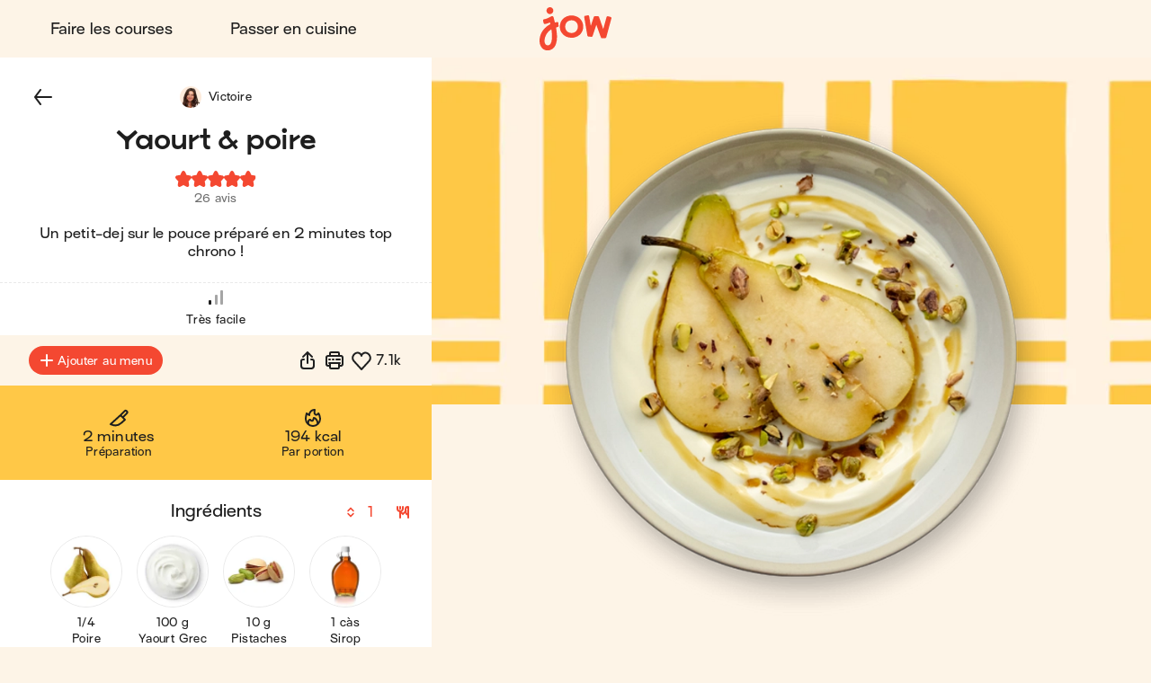

--- FILE ---
content_type: application/javascript
request_url: https://jow.fr/_next/static/chunks/643-440284a898a1c418.js
body_size: 3672
content:
"use strict";(self.webpackChunk_N_E=self.webpackChunk_N_E||[]).push([[643],{20025:(e,i,t)=>{t.d(i,{A:()=>h});var r=t(37876),o=t(14232),n=t(49433),a=t(87669),d=t(77232),l=t(54587),c=t.n(l);let s=(0,d.Ay)(c()).withConfig({componentId:"jow_prod__sc-746ea05c-0"})(["object-fit:contain;object-position:center center;",""],(0,a.uz)`
    &[loading='lazy'] {
      clip-path: inset(0.6px);
    }
  `),h=({alt:e="",className:i,fill:t=!0,onError:d,onLoad:l,onLoadingComplete:c,placeholderColor:h=a.lm.white,priority:m,shape:g,sizes:p,src:u,style:f={},title:b})=>{let w=(0,o.useMemo)(()=>((e,i="circular")=>{let t=((e="none")=>`<svg preserveAspectRatio="xMidYMid meet" width="100%" height="100%" viewBox="0 0 300 300" fill="none" xmlns="http://www.w3.org/2000/svg"><circle cx="150" cy="150" r="60" fill="${e}"/></svg>`)(e);return"rectangular"===i&&(t=((e="none")=>`<svg preserveAspectRatio="xMidYMid meet" width="100%" height="100%" viewBox="0 0 300 300" fill="none" xmlns="http://www.w3.org/2000/svg"><rect x="0" y="0" width="300" height="300" fill="${e}"/></svg>`)(e)),`data:image/svg+xml;base64,${(0,n.nk4)(t)}`})(h,g),[h,g]);return(0,r.jsx)(s,{alt:e,blurDataURL:w,className:i,fill:t,onError:d,onLoad:l,onLoadingComplete:c,placeholder:"blur",priority:m,quality:100,sizes:p,src:u,style:{...f,objectFit:f.objectFit||"contain",objectPosition:f.objectFit||"center center"},title:b})}},42278:(e,i,t)=>{t.d(i,{A:()=>s});var r=t(37876);t(14232);var o=t(37889),n=t(77232),a=t(57472),d=t(87669);let l=(0,n.i7)(["0%{left:-100%;}50%{left:100%;}100%{left:100%;}"]),c=n.Ay.div.withConfig({componentId:"jow_prod__sc-d8fdd0e-0"})(["position:absolute;overflow:hidden;inset:0;height:100%;width:100%;cursor:wait;mask-image:",";&::before{content:'';display:block;position:absolute;left:-100%;top:0;height:100%;width:100%;background:",";animation:"," 1.6s linear 0.8s infinite;z-index:1;}"],({$theme:e})=>(({theme:e}={})=>{let i=d.zG[e]||d.zG.light;return`
    radial-gradient(
      ${(0,a.No)(1,i.foreground.tertiary)},
      ${(0,a.No)(0,i.foreground.tertiary)}
    );
  `})({$theme:e}),({$theme:e})=>(({theme:e}={})=>{let i=d.zG[e]||d.zG.light;return`
    linear-gradient(
      to right,
      ${(0,a.No)(1,i.foreground.tertiary)} 0%,
      ${(0,a.No)(.8,i.foreground.tertiary)} 20%,
      ${(0,a.No)(.5,i.foreground.tertiary)} 60%,
      ${(0,a.No)(1,i.foreground.tertiary)} 100%
    );
  `})({$theme:e}),l),s=({className:e,tagName:i})=>{let{theme:t}=(0,o.D)();return(0,r.jsx)(c,{className:e,as:i,$theme:t})}},60643:(e,i,t)=>{t.d(i,{A:()=>j});var r=t(37876),o=t(14232),n=t(77232),a=t(50327),d=t(49433),l=t(69105),c=t(48091),s=t(57472),h=t(5027),m=t.n(h),g=t(20025),p=t(76045),u=t(87669),f=t(17195),b=t(51499),w=t(20916),x=t(42278);let y={top:m()("direction",{vertical:"6rem",horizontal:"0"}),topMedium:m()("direction",{vertical:"8rem",horizontal:"0"}),imageBorderRadius:m()("direction",{vertical:"1.6rem 1.6rem 0 0",horizontal:"1.6rem 0 0 1.6rem"}),imageWidth:m()("direction",{vertical:"100%",horizontal:"9.8rem"}),imageContainerPaddingTop:m()("direction",{vertical:"100%",horizontal:"unset"}),imagePaddingTop:m()("direction",{vertical:"75%",horizontal:"unset"}),imageHeight:m()("direction",{vertical:"auto",horizontal:"9.8rem"}),content:m()("direction",{vertical:"display: flex; flex-flow: column nowrap; align-items: center; justify-content: center; height: 100%;",horizontal:"display: flex; flex-flow: row nowrap; align-items: center;"}),thumbnailPreserveSpace:m()("direction",{vertical:"position: absolute; bottom: 2.4rem; left: 0; right: 0; width: 100%; height: auto;",horizontal:"position: relative;"}),text:m()("direction",{vertical:"display: flex; flex-flow: column nowrap; align-items: center; justify-content: flex-start; flex: 1;",horizontal:""}),textAlign:m()("direction",{vertical:"center",horizontal:"left"}),cardMinHeight:m()("direction",{vertical:"16rem",horizontal:"unset"}),cardMinHeightMedium:m()("direction",{vertical:"20rem",horizontal:"unset"}),cardPadding:m()("direction",{vertical:"0",horizontal:"0 1.2rem 0 0"}),cardPaddingMedium:m()("direction",{vertical:"0",horizontal:"0 2.4rem 0 0"}),textMargin:m()("direction",{vertical:"-1.6rem 0 0 0",horizontal:"0"}),textMarginMedium:m()("direction",{vertical:"-1.6rem 0 0 0",horizontal:"0"}),textPadding:m()("direction",{vertical:"0.8rem 0.8rem 1.2rem",horizontal:"1.2rem"}),textPaddingMedium:m()("direction",{vertical:"0.8rem 0.8rem 1.2rem",horizontal:"2.4rem 2.4rem 2.4rem 1.2rem"}),authorMargin:m()("direction",{vertical:"0 auto 0.8rem",horizontal:"0 auto 0.8rem 0"})},v={border:m()("variant",{main:"0",profile:`0.1rem solid ${u.CV.COLORS.foreground.tertiary}`,drawer:`0.1rem solid ${u.CV.COLORS.foreground.tertiary}`,embed:`0.1rem solid ${u.CV.COLORS.foreground.tertiary}`}),thumbnailPreserveSpace:m()("variant",{main:"0",profile:"left: -0.1rem; right: -0.1rem; margin: 0; width: auto;",drawer:"left: -0.1rem; right: -0.1rem; margin: 0; width: auto;",embed:"left: -0.1rem; right: -0.1rem; margin: 0; width: auto;"}),thumbnailPreserveSpaceSafari:m()("variant",{main:"0",profile:"left: -1.6px; right: -1.6px;",drawer:"left: -1.6px; right: -1.6px;",embed:"left: -1.6px; right: -1.6px;"})},_=n.Ay.article.withConfig({componentId:"jow_prod__sc-c417fab3-0"})(["min-height:100%;width:100%;position:relative;padding-top:",";",""],y.top,u.$_.medium`
    padding-top: ${y.topMedium};
  `);_.thumbnailPreserveSpace=n.Ay.div.withConfig({componentId:"jow_prod__sc-c417fab3-1"})(["padding-top:",";margin-top:-",";position:relative;width:",";height:",";flex-shrink:0;",""],y.imageContainerPaddingTop,y.top,y.imageWidth,y.imageHeight,u.$_.medium`
    margin-top: -${y.topMedium};
  `),_.thumbnailPreserveSpaceContainer=n.Ay.div.withConfig({componentId:"jow_prod__sc-c417fab3-2"})(["height:",";background-color:",";border-radius:",";",";",";",""],y.imageHeight,u.CV.COLORS.background.secondary,y.imageBorderRadius,y.thumbnailPreserveSpace,v.thumbnailPreserveSpace,(0,u.uz)`
    ${v.thumbnailPreserveSpaceSafari}
  `),_.thumbnailContainer=n.Ay.div.withConfig({componentId:"jow_prod__sc-c417fab3-3"})(["padding-top:",";position:relative;width:",";height:",";background-color:",";border-radius:",";opacity:",";transition:transform 0.2s ease-in-out,opacity 0.2s ease-in-out;",";"],y.imagePaddingTop,y.imageWidth,y.imageHeight,({$isLoading:e,$imageLoaded:i})=>e||!i?u.CV.COLORS.foreground.tertiary:"unset",y.imageBorderRadius,({$isCooked:e})=>e?"0.5":"1",({$backgroundPatternUrl:e})=>e?`
    background-color: unset;
    background-image: url('${e}');
    background-size: cover;
  `:""),_.thumbnail=n.Ay.div.withConfig({componentId:"jow_prod__sc-c417fab3-4"})(["width:100%;height:100%;position:absolute;inset:0;display:block;transition-property:opacity;transition-duration:0.2s;overflow:hidden;border-radius:",";"],y.imageBorderRadius),_.thumbnailWrapper=n.Ay.div.withConfig({componentId:"jow_prod__sc-c417fab3-5"})(["width:100%;height:100%;position:relative;display:block;background-color:",";"],({$isPlaceholder:e})=>e?"unset":u.lm.white),_.imageWithBlurryPlaceholder=(0,n.Ay)(g.A).withConfig({componentId:"jow_prod__sc-c417fab3-6"})(["",""],({$isPlaceholder:e,$imageLoaded:i})=>(0,u._E)({offsetX:"0.4rem",offsetY:"0.8rem",color:(0,s.No)(.4,u.lm.black)},i&&e)),_.author=(0,n.Ay)(f.A).withConfig({componentId:"jow_prod__sc-c417fab3-7"})(["margin:",";display:inline-flex;"],y.authorMargin),_.title=n.Ay.p.withConfig({componentId:"jow_prod__sc-c417fab3-8"})(["",";color:",";margin:0;transition:color 0.2s ease-in-out,text-decoration 0.2s ease-in-out;width:100%;text-decoration:",";display:-webkit-box;overflow:hidden;-webkit-box-orient:vertical;-webkit-line-clamp:2;",""],(0,u.vH)("body"),({$isCooked:e})=>e?u.CV.COLORS.foreground.secondary:u.CV.COLORS.foreground.primary,({$isCooked:e})=>e?"line-through":"none",u.$_.medium`
    -webkit-line-clamp: 3;
  `),_.labels=n.Ay.p.withConfig({componentId:"jow_prod__sc-c417fab3-9"})(["padding-top:0;"]),_.badgeUnit=(0,n.Ay)(b.A).withConfig({componentId:"jow_prod__sc-c417fab3-10"})(["text-transform:lowercase;margin-top:1.2rem;"]),_.text=n.Ay.div.withConfig({componentId:"jow_prod__sc-c417fab3-11"})(["",";color:",";margin:",";padding:",";text-align:",";width:100%;",""],y.text,u.CV.COLORS.foreground.primary,y.textMargin,y.textPadding,y.textAlign,u.$_.medium`
    padding: ${y.textPaddingMedium};
    margin: ${y.textMarginMedium};
  `),_.content=n.Ay.div.withConfig({componentId:"jow_prod__sc-c417fab3-12"})(["margin:0;width:100%;position:relative;",""],y.content),_.wrapper=(0,n.Ay)(({isSelecting:e,to:i,href:t,children:o,$isCooked:n,...a})=>t&&!e?(0,r.jsx)("a",{href:t,...a,children:o}):i&&!e?(0,r.jsx)(p.A,{to:i,...a,children:o}):(0,r.jsx)("div",{...a,children:o})).withConfig({componentId:"jow_prod__sc-c417fab3-13"})(["display:block;width:100%;text-decoration:none;flex:1;",";",";",""],(0,u.XC)`
    outline: 0;
  `,({$isCooked:e,href:i,to:t})=>(t||i)&&!e?(0,u.PT)`${_.title} { color: ${u.lm.primary}; }`:"",({$isCooked:e,href:i,to:t})=>(t||i)&&!e?(0,u.XC)`${_.title} { color: ${u.lm.primary}; }`:""),_.titlePlaceholder=n.Ay.span.withConfig({componentId:"jow_prod__sc-c417fab3-14"})(["background-color:",";width:70%;display:inline-block;height:1.6rem;&:last-of-type{width:40%;}"],u.CV.COLORS.foreground.tertiary),_.container=n.Ay.div.withConfig({componentId:"jow_prod__sc-c417fab3-15"})(["background-color:",";border-radius:1.6rem;border:",";padding:",";display:flex;flex-flow:column nowrap;min-height:",";height:100%;width:100%;position:relative;"," &[role='button'][tabIndex='0']{cursor:pointer;}"],u.CV.COLORS.background.secondary,v.border,y.cardPadding,y.cardMinHeight,u.$_.medium`
    min-height: ${y.cardMinHeightMedium};
    padding: ${y.cardPaddingMedium};
  `),_.missingIngredients=n.Ay.button.withConfig({componentId:"jow_prod__sc-c417fab3-16"})(["",";cursor:help;margin:0.8rem auto 0.4rem;width:100%;display:flex;justify-content:center;align-items:center;color:",";transition:color 0.2s ease-in-out;"],u.jT.button,u.lm.primary),_.thumbnailLayer=n.Ay.div.withConfig({componentId:"jow_prod__sc-c417fab3-17"})(["position:absolute;width:100%;height:100%;inset:0;"]),_.thumbnailLayerContent=n.Ay.div.withConfig({componentId:"jow_prod__sc-c417fab3-18"})(["position:relative;width:100%;height:100%;"]),_.badges=(0,n.Ay)(w.A).withConfig({componentId:"jow_prod__sc-c417fab3-19"})(["width:100%;position:absolute;bottom:0.4rem;"]),_.waveOverlay=(0,n.Ay)(x.A).withConfig({componentId:"jow_prod__sc-c417fab3-20"})(["border-radius:1.6rem;"]);let C=(0,o.forwardRef)(({addedToMenu:e,author:i,backgroundPattern:t,children:s=null,className:h,coversCount:m=1,direction:g="vertical",displayVegetarianBadge:p,href:u,id:f,imageUrl:b="",isCooked:w,isLoading:x=!1,isRecipeAuthor:y,isSelecting:v=!1,missingIngredients:C=[],oldRecipeId:j,onAnimationEnd:$,onAnimationStart:A,onClick:P,onSelect:k,openModal:z,placeHolderUrl:I=a.zy,prefetch:M,preview:S=!1,pricePerPortionTag:L,roundedCoversCount:O,style:R,tagsEdito:N=[],target:V,thumbnailOverlayChildren:B=null,title:E,unitName:H,variant:T="main"},U)=>{let{t:G}=(0,l.Bd)(),[W,F]=(0,o.useState)(!1),D=(0,o.useMemo)(()=>f&&!x?(0,d.l3b)({coversCount:m,from:e?"menu":"",id:f,oldRecipeId:j,preview:S,source:"user-generated"}):void 0,[e,m,f,x,j,S]),X=(0,c.A)({onClick:k,omitProps:!v||!k});return(0,r.jsx)(n.NP,{theme:{variant:T,direction:g},children:(0,r.jsx)(_,{ref:U,className:h,onAnimationEnd:$,onAnimationStart:A,style:R,children:(0,r.jsxs)(_.container,{...X,children:[(0,r.jsx)(_.wrapper,{$isCooked:w,isSelecting:v,to:D,href:u,target:V,onClick:P,prefetch:M,children:(0,r.jsxs)(_.content,{children:[(0,r.jsx)(_.thumbnailPreserveSpace,{children:(0,r.jsx)(_.thumbnailPreserveSpaceContainer,{children:(0,r.jsxs)(_.thumbnailContainer,{$isCooked:"boolean"==typeof w&&w,$isLoading:x,$imageLoaded:W,$backgroundPatternUrl:b&&W||x?"":t?.imageUrl,children:[(b||I)&&!x?(0,r.jsx)(_.thumbnail,{children:(0,r.jsx)(_.thumbnailWrapper,{$isPlaceholder:!b&&I,children:(0,r.jsx)(_.imageWithBlurryPlaceholder,{$imageLoaded:W,$isPlaceholder:!b&&I,alt:E,placeholderColor:t?.color,onLoad:()=>F(!0),placeholder:"blur",sizes:"400px",shape:"rectangular",style:{objectFit:!b&&I?"contain":"cover"},src:!b&&I?I:b,title:E})})}):null,B?(0,r.jsx)(_.thumbnailLayer,{children:(0,r.jsx)(_.thumbnailLayerContent,{children:B})}):null,L||p||N.length?(0,r.jsx)(_.badges,{variant:"card",pricePerPortionTag:L,displayVegetarianBadge:p,tagsEdito:N}):null]})})}),(0,r.jsxs)(_.text,{$isLoading:x,children:[i?.name&&!y?(0,r.jsx)(_.author,{name:i?.name,imageUrl:i?.imageUrl}):null,(0,r.jsx)(_.title,{$isCooked:"boolean"==typeof w&&w,children:x?(0,r.jsxs)(r.Fragment,{children:[(0,r.jsx)(_.titlePlaceholder,{children:"\xa0"}),(0,r.jsx)("br",{}),(0,r.jsx)(_.titlePlaceholder,{children:"\xa0"})]}):E}),!x&&C&&C.length&&z?(0,r.jsx)(_.missingIngredients,{onClick:e=>{e.preventDefault(),z("MissingIngredients",{ingredients:C})},children:G("RECIPE.MISSING_INGREDIENTS",C.length)}):null,O>1&&H&&!x?(0,r.jsx)(_.labels,{children:(0,r.jsx)(_.badgeUnit,{label:(0,d.xTU)({coversCount:m,unitName:H,roundedCoversCount:O})})}):null]})]})}),s,x?(0,r.jsx)(_.waveOverlay,{}):null]})})})});C.displayName="UserGeneratedRecipeCard";let j=C}}]);

--- FILE ---
content_type: application/javascript
request_url: https://jow.fr/_next/static/99e4b294c79a90f/_ssgManifest.js
body_size: 577
content:
self.__SSG_MANIFEST=new Set(["\u002F","\u002Fbooks","\u002Fbooks\u002F[title]","\u002Fcookies","\u002Fcooking","\u002Fhome","\u002Fingredients\u002F[ingredientId]","\u002Flets-crash","\u002Flp\u002Fmisc\u002F[slug]","\u002Flp\u002Foperation\u002F[slug]","\u002Frecipes\u002F[recipeId]","\u002Frecipes\u002F[recipeId]\u002Fprint","\u002Fsite-map","\u002Fsite-map\u002Frecipes","\u002Fsite-map\u002Frecipes\u002F[groupId]","\u002Fstatus","\u002Fuser-recipes\u002F[recipeId]","\u002Fuser-recipes\u002F[recipeId]\u002Fprint","\u002Fwebview\u002Fbooks","\u002Fwebview\u002Fbooks\u002F[title]","\u002Fwebview\u002Flp\u002Fmisc\u002F[slug]","\u002Fwebview\u002Flp\u002Foperation\u002F[slug]"]);self.__SSG_MANIFEST_CB&&self.__SSG_MANIFEST_CB()

--- FILE ---
content_type: application/javascript
request_url: https://jow.fr/_next/static/99e4b294c79a90f/_buildManifest.js
body_size: 4062
content:
self.__BUILD_MANIFEST=function(e,s,c,i,t,o,a,r,n,p,d,l,g,f,k,u,b,h,j,I,m,y,w,v,_,L,x,B,F,O,A,N,D,S,z,E,M,T,U,C,H,R,P,q,G,J,K,Q,V,W,X,Y,Z,$,ee,es,ec,ei){return{__rewrites:{afterFiles:[{has:k,source:"/robots.txt",destination:E},{has:k,source:"/robots",destination:E},{has:k,source:"/sitemap-index.xml",destination:M},{has:k,source:"/sitemap-index",destination:M},{has:k,source:"/sitemap.xml",destination:T},{has:k,source:"/sitemap",destination:T}],beforeFiles:[],fallback:[]},__routerFilterStatic:{numItems:0,errorRate:1e-4,numBits:0,numHashes:C,bitArray:[]},__routerFilterDynamic:{numItems:y,errorRate:1e-4,numBits:y,numHashes:C,bitArray:[]},"/":[e,r,L,H,"static/chunks/pages/index-7f2ff2fcc924c93a.js"],"/404":[j,"static/chunks/pages/404-f8cc345fba6dbdd2.js"],"/500":[j,"static/chunks/pages/500-5f06c80cb5153037.js"],"/_error":[j,"static/chunks/pages/_error-80550a6daea4118b.js"],"/books":[R,"static/chunks/pages/books-e8e1eef5c9a982bc.js"],"/books/[title]":[e,r,P,"static/chunks/pages/books/[title]-89e9ee90eeff4bf9.js"],"/callbacks/auth":["static/chunks/pages/callbacks/auth-a825198a09f24251.js"],"/compensation":["static/chunks/pages/compensation-33503745e9991f63.js"],"/cookies":["static/chunks/pages/cookies-2923b3775406e088.js"],"/cooking":[e,x,s,c,i,g,B,F,"static/chunks/pages/cooking-af5d310966af5f8a.js"],"/cooking/collections":[e,"static/chunks/pages/cooking/collections-b52084a48dc1997c.js"],"/cooking/collections/[collectionId]":[e,s,c,i,t,p,l,O,"static/chunks/pages/cooking/collections/[collectionId]-5791d1918ea26e3b.js"],"/cooking/ordered-recipes":[e,s,c,i,g,"static/chunks/pages/cooking/ordered-recipes-039da48a5e5e115f.js"],"/cooking/ordered-recipes/[orderId]":[e,s,c,i,g,"static/chunks/pages/cooking/ordered-recipes/[orderId]-8dcc38cceef9a179.js"],"/cooking/recipes":[e,x,s,c,i,B,F,"static/chunks/pages/cooking/recipes-7f72179600f5a5a6.js"],"/cooking/recipes-from-ingredients":[e,x,s,c,i,B,"static/chunks/pages/cooking/recipes-from-ingredients-f842bb2f692ec614.js"],"/cooking/recipes-selection/cart/[cartId]":[e,s,c,i,d,"static/chunks/pages/cooking/recipes-selection/cart/[cartId]-c831e8dff08ae5a3.js"],"/cooking/recipes-selection/menu/[menuId]":[e,s,c,i,d,"static/chunks/pages/cooking/recipes-selection/menu/[menuId]-238350a8acec2382.js"],"/cooking/recipes-selection/order/[orderId]":[e,s,c,i,d,"static/chunks/pages/cooking/recipes-selection/order/[orderId]-96f37503c81cb7b7.js"],"/cooking/recipes-selection/potential-order/[potentialOrderId]":[e,s,c,i,d,"static/chunks/pages/cooking/recipes-selection/potential-order/[potentialOrderId]-9f09c7ad0a2135d5.js"],"/cooking/recipes-selection/shopping-list/[shoppingListId]":[e,s,c,i,d,"static/chunks/pages/cooking/recipes-selection/shopping-list/[shoppingListId]-293f33e91729b19a.js"],"/cooking/recipes-selection/[sharingId]":[e,s,c,i,d,"static/chunks/pages/cooking/recipes-selection/[sharingId]-e5e940fe0e7857b4.js"],"/cooking/shared-recipes":[e,s,c,i,"static/chunks/pages/cooking/shared-recipes-83c64f29e4b4ba91.js"],"/cooking/shopping-lists":[e,s,c,i,g,"static/chunks/pages/cooking/shopping-lists-c32d5796f0db0717.js"],"/cooking/shopping-lists/[shoppingListId]":[e,s,c,i,g,"static/chunks/pages/cooking/shopping-lists/[shoppingListId]-02b3cf5c43ec0f1f.js"],"/embed":["static/chunks/pages/embed-c202542cdddf6710.js"],"/gift-card":[e,r,I,A,q,"static/chunks/pages/gift-card-68ca11ecc2aa5c35.js"],"/grocery/cart/[[...slug]]":[e,s,c,i,p,d,w,N,L,G,J,"static/chunks/pages/grocery/cart/[[...slug]]-0bca393c1c971e95.js"],"/grocery/checkout":[e,r,p,I,w,A,G,K,Q,"static/chunks/pages/grocery/checkout-12468180b11835b4.js"],"/grocery/checkout/thanks/[orderId]":[e,r,p,D,"static/chunks/pages/grocery/checkout/thanks/[orderId]-213170fd2e9bf050.js"],"/grocery/menu":[e,s,c,i,V,"static/chunks/pages/grocery/menu-5bdb17b2d895d55b.js"],"/grocery/menu/cookbook/collections":[e,l,f,"static/chunks/pages/grocery/menu/cookbook/collections-5b8f2640a03673c9.js"],"/grocery/menu/cookbook/collections/[collectionId]":[e,s,c,i,t,p,l,O,"static/chunks/pages/grocery/menu/cookbook/collections/[collectionId]-23ef87913934a419.js"],"/grocery/menu/cookbook/home":[e,s,c,i,d,l,f,W,"static/chunks/pages/grocery/menu/cookbook/home-032ecd46ac2a9114.js"],"/grocery/menu/cookbook/home/suggested":[e,s,c,i,d,l,f,"static/chunks/pages/grocery/menu/cookbook/home/suggested-0767111210783d36.js"],"/grocery/menu/cookbook/home/[layerId]":[e,s,c,i,d,l,f,"static/chunks/pages/grocery/menu/cookbook/home/[layerId]-e94a0d688303b5e3.js"],"/grocery/menu/cookbook/recipes":[e,s,c,i,d,l,f,F,"static/chunks/pages/grocery/menu/cookbook/recipes-92959fd20ca7e605.js"],"/grocery/menu/cookbook/[tabId]":[e,s,c,i,d,l,f,W,"static/chunks/pages/grocery/menu/cookbook/[tabId]-36cab96232c34dc4.js"],"/grocery/menu/cookbook/[tabId]/[layerId]":[e,s,c,i,d,l,f,"static/chunks/pages/grocery/menu/cookbook/[tabId]/[layerId]-5fa21623440feeac.js"],"/grocery/shopping-list":[e,J,"static/chunks/pages/grocery/shopping-list-3e58aa4fa39ebe85.js"],"/help":["static/chunks/pages/help-f3334ef1dcccbb8a.js"],"/home":[e,s,c,i,p,g,u,m,V,X,"static/chunks/pages/home-06b0fa7da38c8243.js"],"/ingredients/[ingredientId]":[e,r,s,c,i,"static/chunks/pages/ingredients/[ingredientId]-72831bf391939f7a.js"],"/lets-crash":["static/chunks/pages/lets-crash-e81e7661e93a587d.js"],"/logout":["static/chunks/pages/logout-5114cd6731495ffd.js"],"/lp/misc/[slug]":[e,r,b,"static/chunks/pages/lp/misc/[slug]-8cff3b7b1b4246ba.js"],"/lp/operation/[slug]":[e,r,b,"static/chunks/pages/lp/operation/[slug]-ced4386bb310055b.js"],"/optins/[id]/[key]":["static/chunks/pages/optins/[id]/[key]-a793473e07911e31.js"],"/order-confirmation/[shortId]":[e,r,"static/chunks/pages/order-confirmation/[shortId]-180852a90b21f048.js"],"/order-confirmation/[shortId]/nil":[e,"static/chunks/pages/order-confirmation/[shortId]/nil-c5224316d8b9f804.js"],"/preview/challenge":[e,r,p,u,S,"static/chunks/pages/preview/challenge-c46eb302c46f3d6d.js"],"/preview/landing-page":[e,r,b,"static/chunks/pages/preview/landing-page-082e0d9eb6d87dcc.js"],"/preview/marketing-operation":[e,r,b,"static/chunks/pages/preview/marketing-operation-ae84fed4d3d1fdc4.js"],"/preview/recipe":[e,r,s,c,i,o,h,Y,"static/chunks/pages/preview/recipe-799136fd2598b35c.js"],"/profile":[e,s,c,i,t,o,a,n,g,z,"static/chunks/pages/profile-78e1108f52ec11ef.js"],"/profile/contact-preferences":[t,o,a,n,"static/chunks/3608-e8e7c5d89743d956.js","static/chunks/pages/profile/contact-preferences-56c5a3ab48e05d44.js"],"/profile/credentials":[t,o,a,n,"static/chunks/pages/profile/credentials-f83295205681be94.js"],"/profile/credentials/[providerId]":[t,o,a,n,"static/chunks/1492-8a3c1f634af54233.js","static/chunks/5144-d8ef3eaa02e1969e.js","static/chunks/pages/profile/credentials/[providerId]-7459d201a8510e42.js"],"/profile/customization":[t,o,a,n,"static/chunks/pages/profile/customization-47732783bcd4faba.js"],"/profile/display-settings":[t,o,a,n,"static/chunks/8550-ebb93d0ffc24084e.js","static/chunks/pages/profile/display-settings-995e1713da98ce2d.js"],"/profile/household-settings":[t,o,a,n,"static/chunks/pages/profile/household-settings-36552808a1c007e3.js"],"/profile/household-settings/buying-preferences":[t,o,a,n,"static/chunks/pages/profile/household-settings/buying-preferences-ff12c31f834aa626.js"],"/profile/last-orders":[e,t,o,a,n,m,"static/chunks/pages/profile/last-orders-a83192fdaf114bbe.js"],"/profile/last-orders/orders/[orderId]":[e,r,s,c,i,t,o,a,n,p,g,I,m,w,N,Z,K,"static/chunks/pages/profile/last-orders/orders/[orderId]-10c3073376171ef2.js"],"/profile/last-orders/potential-orders/[potentialOrderId]":[e,r,s,c,i,t,o,a,n,p,g,m,w,N,Z,"static/chunks/pages/profile/last-orders/potential-orders/[potentialOrderId]-08cc48826657089e.js"],"/profile/last-shopping-lists":[e,t,o,a,n,m,"static/chunks/pages/profile/last-shopping-lists-3ca8b773f69dbe90.js"],"/profile/last-shopping-lists/[shoppingListId]":[e,t,o,a,n,"static/chunks/pages/profile/last-shopping-lists/[shoppingListId]-99b255b05b5c6376.js"],"/profile/my-recipes":[e,s,c,t,o,a,n,p,"static/chunks/pages/profile/my-recipes-53f6055a8de204e7.js"],"/profile/my-recipes/new":[e,r,s,t,o,a,n,h,v,$,"static/chunks/pages/profile/my-recipes/new-4e1731021e2928a1.js"],"/profile/my-recipes/[recipeId]":[e,r,s,t,o,a,n,h,v,$,"static/chunks/pages/profile/my-recipes/[recipeId]-cb12c8191e610e17.js"],"/profile/offers":[e,r,t,o,a,n,p,u,z,"static/chunks/pages/profile/offers-40343a5142cac35d.js"],"/profile/offers/challenges":[e,t,o,a,n,p,u,"static/chunks/pages/profile/offers/challenges-800b6c2f4a1dc2ed.js"],"/profile/offers/challenges/[challengeId]":[e,r,t,o,a,n,p,u,S,"static/chunks/pages/profile/offers/challenges/[challengeId]-4d2eb3965f318734.js"],"/profile/offers/jow-card":[e,t,o,a,n,p,"static/chunks/pages/profile/offers/jow-card-ad87fc6ea785d502.js"],"/profile/offers/referral":[e,r,t,o,a,n,D,ee,"static/chunks/pages/profile/offers/referral-7f333ed9402a6454.js"],"/profile/offers/refunds":[t,o,a,n,"static/chunks/pages/profile/offers/refunds-87c959551dd18884.js"],"/profile/offers/vouchers":[r,t,o,a,n,Q,"static/chunks/pages/profile/offers/vouchers-e8917d87923fae75.js"],"/profile/payment-methods":[t,o,a,n,I,"static/chunks/pages/profile/payment-methods-d1cfe3f28fb2fa7d.js"],"/profile/privacy-settings":[t,o,a,n,"static/chunks/pages/profile/privacy-settings-3e428c7ecf91e565.js"],"/profile/privacy-settings/blocked-and-hidden-content":[t,o,a,n,"static/chunks/pages/profile/privacy-settings/blocked-and-hidden-content-efecf5860285910f.js"],"/profile/privacy-settings/blocked-and-hidden-content/collections":[e,s,c,i,t,o,a,n,_,"static/chunks/pages/profile/privacy-settings/blocked-and-hidden-content/collections-7c0ee08e4cbf8dae.js"],"/profile/privacy-settings/blocked-and-hidden-content/feedbacks":[e,s,c,i,t,o,a,n,_,"static/chunks/pages/profile/privacy-settings/blocked-and-hidden-content/feedbacks-97e14ac15430763a.js"],"/profile/privacy-settings/blocked-and-hidden-content/recipes":[e,s,c,i,t,o,a,n,_,"static/chunks/pages/profile/privacy-settings/blocked-and-hidden-content/recipes-9f74fc0d052ba683.js"],"/profile/privacy-settings/blocked-and-hidden-content/users":[e,s,c,i,t,o,a,n,_,"static/chunks/pages/profile/privacy-settings/blocked-and-hidden-content/users-e5d730e95c038a6f.js"],"/profile/privacy-settings/private-account":[t,o,a,n,"static/chunks/pages/profile/privacy-settings/private-account-07c09034976045af.js"],"/recipes/[recipeId]":[e,r,s,c,i,o,h,Y,"static/chunks/pages/recipes/[recipeId]-cc932c39876a62ca.js"],"/recipes/[recipeId]/gone":[e,s,c,i,"static/chunks/pages/recipes/[recipeId]/gone-f261e8a0e602734b.js"],"/recipes/[recipeId]/print":[e,es,ec,"static/chunks/pages/recipes/[recipeId]/print-d0d57ae7ec5b04e6.js"],"/refund":["static/chunks/pages/refund-73397b2890d8c1fc.js"],"/site-map":["static/chunks/pages/site-map-9657050486f63ea0.js"],"/site-map/recipes":["static/chunks/pages/site-map/recipes-dc11b2856a279ec3.js"],"/site-map/recipes/[groupId]":["static/chunks/pages/site-map/recipes/[groupId]-4dc68f7839f6381c.js"],"/status":[e,r,L,H,X,"static/chunks/pages/status-56cad0b231171ef6.js"],"/user-recipes/[recipeId]":[e,r,s,o,h,v,ei,"static/chunks/pages/user-recipes/[recipeId]-cb34bf4ee9dee9d2.js"],"/user-recipes/[recipeId]/gone":[e,r,s,o,h,v,ei,"static/chunks/pages/user-recipes/[recipeId]/gone-c33f3471f291da55.js"],"/user-recipes/[recipeId]/print":[e,es,ec,"static/chunks/pages/user-recipes/[recipeId]/print-961d9ba69dec49ee.js"],"/users/[userId]":[e,s,c,i,t,a,j,z,"static/chunks/pages/users/[userId]-ce516269b78156cb.js"],"/users/[userId]/collections":[e,j,"static/chunks/pages/users/[userId]/collections-1844a41b3645b0fd.js"],"/users/[userId]/collections/[collectionId]":[e,s,c,i,t,p,l,O,"static/chunks/pages/users/[userId]/collections/[collectionId]-9798321648228c58.js"],"/users/[userId]/recipes":[e,s,c,i,"static/chunks/pages/users/[userId]/recipes-e774356431e5e8d5.js"],"/webview/books":[R,"static/chunks/pages/webview/books-e816af9cd852062b.js"],"/webview/books/[title]":[e,r,P,"static/chunks/pages/webview/books/[title]-29bda18cdb178523.js"],"/webview/challenge":[e,r,p,u,S,"static/chunks/pages/webview/challenge-61e5f78942f5ac9d.js"],"/webview/gift-card":[e,r,I,A,q,"static/chunks/pages/webview/gift-card-ee628a3b0065dcb5.js"],"/webview/help":["static/chunks/pages/webview/help-1860eb64b6a8018e.js"],"/webview/lp/misc/[slug]":[e,r,b,"static/chunks/pages/webview/lp/misc/[slug]-3d6224d6f9b9cd71.js"],"/webview/lp/operation/[slug]":[e,r,b,"static/chunks/pages/webview/lp/operation/[slug]-e5256b7c9d2987c6.js"],"/webview/order/tracking/[orderId]":["static/chunks/pages/webview/order/tracking/[orderId]-09685be306a545ee.js"],"/webview/picture-guide":[e,"static/chunks/pages/webview/picture-guide-94b9f16a836024c6.js"],"/webview/referral":[e,r,D,ee,"static/chunks/pages/webview/referral-1a90819d2255c3a6.js"],"/webview/[template]":["static/chunks/pages/webview/[template]-10b12c0ca532fb00.js"],sortedPages:["/","/404","/500","/_app","/_error","/books","/books/[title]","/callbacks/auth","/compensation","/cookies","/cooking","/cooking/collections","/cooking/collections/[collectionId]","/cooking/ordered-recipes","/cooking/ordered-recipes/[orderId]","/cooking/recipes","/cooking/recipes-from-ingredients","/cooking/recipes-selection/cart/[cartId]","/cooking/recipes-selection/menu/[menuId]","/cooking/recipes-selection/order/[orderId]","/cooking/recipes-selection/potential-order/[potentialOrderId]","/cooking/recipes-selection/shopping-list/[shoppingListId]","/cooking/recipes-selection/[sharingId]","/cooking/shared-recipes","/cooking/shopping-lists","/cooking/shopping-lists/[shoppingListId]","/embed","/gift-card","/grocery/cart/[[...slug]]","/grocery/checkout","/grocery/checkout/thanks/[orderId]","/grocery/menu","/grocery/menu/cookbook/collections","/grocery/menu/cookbook/collections/[collectionId]","/grocery/menu/cookbook/home","/grocery/menu/cookbook/home/suggested","/grocery/menu/cookbook/home/[layerId]","/grocery/menu/cookbook/recipes","/grocery/menu/cookbook/[tabId]","/grocery/menu/cookbook/[tabId]/[layerId]","/grocery/shopping-list","/help","/home","/ingredients/[ingredientId]","/lets-crash","/logout","/lp/misc/[slug]","/lp/operation/[slug]","/optins/[id]/[key]","/order-confirmation/[shortId]","/order-confirmation/[shortId]/nil","/preview/challenge","/preview/landing-page","/preview/marketing-operation","/preview/recipe","/profile","/profile/contact-preferences","/profile/credentials","/profile/credentials/[providerId]","/profile/customization","/profile/display-settings","/profile/household-settings","/profile/household-settings/buying-preferences","/profile/last-orders","/profile/last-orders/orders/[orderId]","/profile/last-orders/potential-orders/[potentialOrderId]","/profile/last-shopping-lists","/profile/last-shopping-lists/[shoppingListId]","/profile/my-recipes","/profile/my-recipes/new","/profile/my-recipes/[recipeId]","/profile/offers","/profile/offers/challenges","/profile/offers/challenges/[challengeId]","/profile/offers/jow-card","/profile/offers/referral","/profile/offers/refunds","/profile/offers/vouchers","/profile/payment-methods","/profile/privacy-settings","/profile/privacy-settings/blocked-and-hidden-content","/profile/privacy-settings/blocked-and-hidden-content/collections","/profile/privacy-settings/blocked-and-hidden-content/feedbacks","/profile/privacy-settings/blocked-and-hidden-content/recipes","/profile/privacy-settings/blocked-and-hidden-content/users","/profile/privacy-settings/private-account","/recipes/[recipeId]","/recipes/[recipeId]/gone","/recipes/[recipeId]/print","/refund","/site-map","/site-map/recipes","/site-map/recipes/[groupId]","/status","/user-recipes/[recipeId]","/user-recipes/[recipeId]/gone","/user-recipes/[recipeId]/print","/users/[userId]","/users/[userId]/collections","/users/[userId]/collections/[collectionId]","/users/[userId]/recipes","/webview/books","/webview/books/[title]","/webview/challenge","/webview/gift-card","/webview/help","/webview/lp/misc/[slug]","/webview/lp/operation/[slug]","/webview/order/tracking/[orderId]","/webview/picture-guide","/webview/referral","/webview/[template]"]}}("static/chunks/4587-c60079094c685693.js","static/chunks/338-3ace306b2028c46b.js","static/chunks/643-440284a898a1c418.js","static/chunks/8240-5f8bdf8b45396834.js","static/chunks/737-39db79168f69d1dd.js","static/chunks/2431-8782e840b2f7e040.js","static/chunks/2365-e8c3cd207af00170.js","static/chunks/5294-b3b28c2851e7de85.js","static/chunks/4680-cabf8ade39fc00bb.js","static/chunks/1333-b82ef0b9cfe21c28.js","static/chunks/3644-dcaff703cb57f3d2.js","static/chunks/2096-6a6c6a28232c52d4.js","static/chunks/7186-21b7e4530abcff7f.js","static/chunks/1627-0629623f290145a6.js",void 0,"static/chunks/3110-36550f195d7080ee.js","static/chunks/9747-05f3617325b4ee8c.js","static/chunks/6398-1a18f137bd753fd8.js","static/chunks/4319-2806bde35d21e3af.js","static/chunks/4291-347ed572c81c5d52.js","static/chunks/8762-cce4d85e3348feb3.js",0,"static/chunks/3566-fa906aec063615a3.js","static/chunks/2484-abc5d2956fa79b5a.js","static/chunks/4806-e31c1c2dde25bf50.js","static/chunks/4009-3640f7b117f88b13.js","static/chunks/8144-557d9d6d59188ba5.js","static/chunks/0-b612577bb3aa0322.js","static/chunks/9482-40ce24a49cee8f44.js","static/chunks/3-5177d8aac36bb889.js","static/chunks/182-1afaa0d1a9d120e6.js","static/chunks/8194-0f4eedf45bfb1880.js","static/chunks/2261-4cbb61e1d7ccefe9.js","static/chunks/1106-438afb60e16cdc58.js","static/chunks/7466-32f55b82b7a91fe4.js","/api/robots","/api/sitemap-index","/api/sitemap",1e-4,NaN,"static/chunks/3992-463acfff849c5da3.js","static/chunks/6917-567d55b735415cb0.js","static/chunks/8514-633b0a9ffc4e9c9f.js","static/chunks/3839-94fe3e62036165f6.js","static/chunks/9555-7f5f29d83a3b8ddf.js","static/chunks/9581-2b0b9342758aef0e.js","static/chunks/1968-aabc3518fdc45793.js","static/chunks/7776-4473ea73548eec04.js","static/chunks/6243-d23786743dff36aa.js","static/chunks/9628-faf58f00e5b4175d.js","static/chunks/7093-e3108396e1586cfc.js","static/chunks/1311-e11197fbc2d7c5f2.js","static/chunks/2114-b2f82f0bed818fd6.js","static/chunks/3641-594655f2cb09f34f.js","static/chunks/2976-bbfe5f92ac98375d.js","static/chunks/1950-a1d60c3e9e9bdb79.js","static/chunks/6011-96f1fc3e276ed0e9.js","static/chunks/7292-99226efd38357c59.js"),self.__BUILD_MANIFEST_CB&&self.__BUILD_MANIFEST_CB();

--- FILE ---
content_type: application/javascript
request_url: https://jow.fr/_next/static/chunks/webpack-2b8b7151a95e4569.js
body_size: 4702
content:
(()=>{"use strict";var e={},o={};function t(n){var a=o[n];if(void 0!==a)return a.exports;var c=o[n]={id:n,loaded:!1,exports:{}},r=!0;try{e[n].call(c.exports,c,c.exports,t),r=!1}finally{r&&delete o[n]}return c.loaded=!0,c.exports}t.m=e,t.amdO={},(()=>{var e=[];t.O=(o,n,a,c)=>{if(n){c=c||0;for(var r=e.length;r>0&&e[r-1][2]>c;r--)e[r]=e[r-1];e[r]=[n,a,c];return}for(var d=1/0,r=0;r<e.length;r++){for(var[n,a,c]=e[r],s=!0,i=0;i<n.length;i++)(!1&c||d>=c)&&Object.keys(t.O).every(e=>t.O[e](n[i]))?n.splice(i--,1):(s=!1,c<d&&(d=c));if(s){e.splice(r--,1);var l=a();void 0!==l&&(o=l)}}return o}})(),t.F={},t.E=e=>{Object.keys(t.F).map(o=>{t.F[o](e)})},t.H={},t.G=e=>{Object.keys(t.H).map(o=>{t.H[o](e)})},t.n=e=>{var o=e&&e.__esModule?()=>e.default:()=>e;return t.d(o,{a:o}),o},(()=>{var e,o=Object.getPrototypeOf?e=>Object.getPrototypeOf(e):e=>e.__proto__;t.t=function(n,a){if(1&a&&(n=this(n)),8&a||"object"==typeof n&&n&&(4&a&&n.__esModule||16&a&&"function"==typeof n.then))return n;var c=Object.create(null);t.r(c);var r={};e=e||[null,o({}),o([]),o(o)];for(var d=2&a&&n;"object"==typeof d&&!~e.indexOf(d);d=o(d))Object.getOwnPropertyNames(d).forEach(e=>r[e]=()=>n[e]);return r.default=()=>n,t.d(c,r),c}})(),t.d=(e,o)=>{for(var n in o)t.o(o,n)&&!t.o(e,n)&&Object.defineProperty(e,n,{enumerable:!0,get:o[n]})},t.f={},t.e=e=>Promise.all(Object.keys(t.f).reduce((o,n)=>(t.f[n](e,o),o),[])),t.u=e=>5294===e?"static/chunks/5294-b3b28c2851e7de85.js":1333===e?"static/chunks/1333-b82ef0b9cfe21c28.js":8550===e?"static/chunks/8550-ebb93d0ffc24084e.js":4587===e?"static/chunks/4587-c60079094c685693.js":4291===e?"static/chunks/4291-347ed572c81c5d52.js":338===e?"static/chunks/338-3ace306b2028c46b.js":643===e?"static/chunks/643-440284a898a1c418.js":8240===e?"static/chunks/8240-5f8bdf8b45396834.js":3608===e?"static/chunks/3608-e8e7c5d89743d956.js":1950===e?"static/chunks/1950-a1d60c3e9e9bdb79.js":1492===e?"static/chunks/1492-8a3c1f634af54233.js":5144===e?"static/chunks/5144-d8ef3eaa02e1969e.js":6243===e?"static/chunks/6243-d23786743dff36aa.js":"static/chunks/"+(({172:"@components/ExternalOrderedRecipesModal",393:"@components/InformationModal",606:"@views/Modals",696:"@components/DrivePickerMap",1048:"@pages/EmbedPage",1235:"@components/CartAlternativeSearchProductModal",1349:"@components/AddressPickerModal",1435:"@components/DietPickerModal",1515:"@components/RecipeTimerBubble",1537:"@components/PromogamingModal",1708:"@components/OrderCalendarLinksModal",1730:"@components/UGRReportRecipe",1805:"25f4ac2a",2013:"@components/ProfileExternalLinkModal",2063:"@components/WrongAvailabilityZoneModal",2151:"@components/Icon",2528:"@components/HouseholdPickerModal",2865:"@components/ProviderPickerMap",3216:"@components/ExternalCheckoutModal",3239:"@components/PendingMenuDrawer",3457:"@components/RecipeCollections",3467:"@components/BarCodeModal",3725:"@components/DrivePickerModal",3914:"@components/DeleteRecipeCollectionModal",4108:"@components/ProviderIcon",4117:"@components/Footer",4247:"@components/ToolPickerModal",4378:"@components/DeliveryModePickerModal",4689:"@pages/OrderTrackingMap",4691:"@components/CheckoutModal",4856:"@components/UGROpenRecipeInAppBanner",5067:"@components/CartIngredientRecipesModal",5077:"@components/PayoutModal",5103:"@components/CardFormModal",5227:"@components/HonestPriceModal",5307:"@components/ShareUrlModal",5333:"@components/GoalsPickerModal",5650:"@components/PromotionalBanner",5726:"@components/CompletedShoppingListModal",5901:"@components/CartPromotionalModal",5931:"@components/AppBanner",6013:"@components/ProfilesMergeModal",6176:"@components/Notifications",6226:"@components/AccountOnlyModal",6594:"@components/ChallengeDetailsModal",6599:"@components/RefundPage",6749:"@components/DeliveryPricesModal",6753:"@components/SubmitUserRecipeModal",6818:"@components/TimerModal",6834:"@components/OrderTrackingModal",6838:"@components/PostCheckoutFeedbackModal",6898:"@components/DivisionPickerModal",7183:"@components/UpdatedCartQuantitiesModal",7281:"@components/SlotPickerModal",7432:"@views/Toasts",7529:"@components/VoucherModal",7561:"@components/AppStoreBadge",7882:"@components/LottieAnimationComponent",8256:"@components/MenuByBudgetModal",8347:"@components/DislikesModal",8480:"@components/UGRMinimalistFooter",8574:"@views/Error",8686:"@components/Error",8773:"@components/ScrollToTop",8982:"@components/LoginModal",9082:"@pages/OptinsPage",9122:"@components/OnboardingModal",9134:"@components/StoreMismatchModal",9238:"@components/PricesExplanationModal",9239:"@components/GDPR",9544:"@components/LoadingOverlay",9605:"@components/AvailabilityZoneBanner",9704:"@components/SendRecipeByEmailModal",9833:"@components/GeneralConditionsAgreementModal",9900:"@components/UserSubscriptionsModal",9923:"8e095c31",9982:"@components/ReportOrBlockContentModal"})[e]||e)+"."+({172:"8a4ca4447fbaa721",393:"1d9435de3219645a",606:"66790f09ceead957",696:"91b5c02556870ce1",1048:"ca5b509931294ba0",1235:"0753a8b1eb7e202d",1349:"53af960fea6b7714",1435:"8910fa05003b1f44",1452:"24a110b658191585",1515:"3fb8fb6f4ac5c1d8",1537:"fb74be1838f6f500",1708:"021ec47da72486cc",1730:"10871015e9ccead2",1805:"1cff9da18b4547a2",2013:"a31c5a555e8ce21c",2063:"e7f9f84bfcecef48",2151:"b6a9c0c9f19dfa4c",2268:"b9cd7f205df7e6bf",2528:"fda1f80b1106810e",2598:"d4e00e269c1ede13",2865:"707545eaf28df4a7",3216:"7214602206cbbf1e",3239:"cdeeb937fb8a4670",3457:"0438c8562a8f72db",3467:"ef48c170b913ee29",3725:"26b96c8c56f2c402",3914:"afc93683567eb832",4108:"4b6aa55d5a4a7bff",4117:"42ed54aa3b4c4088",4247:"84b2839d3c50ecab",4378:"d241e469a6a7234c",4689:"383b40b727a0bc0e",4691:"521f97cd21bcf0d1",4856:"5ce7f3b540a082db",5067:"c2c87ef2f4d3554f",5077:"d6bfc0e8dfc06230",5103:"c04e9a0de1c77a76",5181:"7938a0570ca5a950",5227:"0430d3e0909785fc",5307:"88e590336622603f",5333:"649cf4795ad8d510",5650:"c240fa5ca518d8af",5726:"07a351d90bed5d99",5901:"80a4fe3397195538",5931:"e1ec618e1ce89928",6013:"dc525d46050295fe",6176:"0be31d7802e5e8b4",6200:"9a27c6e7f211285e",6226:"21f4e39f287961de",6544:"d951e2417ce85151",6594:"f717e6a3ed86e194",6599:"b0aa3902dcb71f86",6749:"182662121bcef795",6753:"e04cc1763beb4204",6818:"c3286711bc49fd25",6834:"0929f0854268a074",6838:"be742ff732d8c831",6898:"05557dc77f7a5177",7183:"4988ccd5c4f6756e",7281:"0cd853ed9643b546",7432:"60f459bf3b68ff17",7529:"f8e9f0fa4b510562",7561:"26a6d010414112e8",7882:"21557c898d0d6698",8036:"28eefcf472a5b834",8163:"23b917ccb0be67c5",8256:"50ca7dcde2389a6a",8347:"84b2839d3c50ecab",8480:"258b9009bd9b72ed",8574:"d672d16764aa14a6",8686:"4670ffc43d08d026",8773:"e738ac0d216e73c0",8982:"586e6eb11f3610b8",9082:"498228f3451438ab",9122:"b87b3825e1ed3b8c",9134:"98826d45be8df3e8",9238:"a83052303a9385f6",9239:"f8a51eb94378e741",9544:"61ef20dafabcecd0",9605:"9ae4031facf24801",9704:"b710447abe0a8481",9833:"51d5c5b38f50183e",9900:"ce9d15c673d81134",9923:"7021d3be24865049",9982:"524020240d7da733"})[e]+".js",t.miniCssF=e=>"static/css/5a96c5a70b18a509.css",t.g=function(){if("object"==typeof globalThis)return globalThis;try{return this||Function("return this")()}catch(e){if("object"==typeof window)return window}}(),t.o=(e,o)=>Object.prototype.hasOwnProperty.call(e,o),(()=>{var e={},o="_N_E:";t.l=(n,a,c,r)=>{if(e[n])return void e[n].push(a);if(void 0!==c)for(var d,s,i=document.getElementsByTagName("script"),l=0;l<i.length;l++){var f=i[l];if(f.getAttribute("src")==n||f.getAttribute("data-webpack")==o+c){d=f;break}}d||(s=!0,(d=document.createElement("script")).charset="utf-8",d.timeout=120,t.nc&&d.setAttribute("nonce",t.nc),d.setAttribute("data-webpack",o+c),d.src=t.tu(n)),e[n]=[a];var p=(o,t)=>{d.onerror=d.onload=null,clearTimeout(b);var a=e[n];if(delete e[n],d.parentNode&&d.parentNode.removeChild(d),a&&a.forEach(e=>e(t)),o)return o(t)},b=setTimeout(p.bind(null,void 0,{type:"timeout",target:d}),12e4);d.onerror=p.bind(null,d.onerror),d.onload=p.bind(null,d.onload),s&&document.head.appendChild(d)}})(),t.r=e=>{"undefined"!=typeof Symbol&&Symbol.toStringTag&&Object.defineProperty(e,Symbol.toStringTag,{value:"Module"}),Object.defineProperty(e,"__esModule",{value:!0})},t.nmd=e=>(e.paths=[],e.children||(e.children=[]),e),(()=>{var e;t.tt=()=>(void 0===e&&(e={createScriptURL:e=>e},"undefined"!=typeof trustedTypes&&trustedTypes.createPolicy&&(e=trustedTypes.createPolicy("nextjs#bundler",e))),e)})(),t.tu=e=>t.tt().createScriptURL(e),t.p="/_next/",(()=>{var e={8068:0};t.f.miniCss=(o,n)=>{e[o]?n.push(e[o]):0!==e[o]&&({520:1})[o]&&n.push(e[o]=(e=>new Promise((o,n)=>{var a=t.miniCssF(e),c=t.p+a;if(((e,o)=>{for(var t=document.getElementsByTagName("link"),n=0;n<t.length;n++){var a=t[n],c=a.getAttribute("data-href")||a.getAttribute("href");if("stylesheet"===a.rel&&(c===e||c===o))return a}for(var r=document.getElementsByTagName("style"),n=0;n<r.length;n++){var a=r[n],c=a.getAttribute("data-href");if(c===e||c===o)return a}})(a,c))return o();((e,o,t,n)=>{var a=document.createElement("link");return a.rel="stylesheet",a.type="text/css",a.onerror=a.onload=c=>{if(a.onerror=a.onload=null,"load"===c.type)t();else{var r=c&&("load"===c.type?"missing":c.type),d=c&&c.target&&c.target.href||o,s=Error("Loading CSS chunk "+e+" failed.\n("+d+")");s.code="CSS_CHUNK_LOAD_FAILED",s.type=r,s.request=d,a.parentNode.removeChild(a),n(s)}},a.href=o,!function(e){if("function"==typeof _N_E_STYLE_LOAD){let{href:o,onload:t,onerror:n}=e;_N_E_STYLE_LOAD(0===o.indexOf(window.location.origin)?new URL(o).pathname:o).then(()=>null==t?void 0:t.call(e,{type:"load"}),()=>null==n?void 0:n.call(e,{}))}else document.head.appendChild(e)}(a)})(e,c,o,n)}))(o).then(()=>{e[o]=0},t=>{throw delete e[o],t}))}})(),(()=>{var e={8068:0};t.f.j=(o,n)=>{var a=t.o(e,o)?e[o]:void 0;if(0!==a)if(a)n.push(a[2]);else if(/^(520|8068)$/.test(o))e[o]=0;else{var c=new Promise((t,n)=>a=e[o]=[t,n]);n.push(a[2]=c);var r=t.p+t.u(o),d=Error();t.l(r,n=>{if(t.o(e,o)&&(0!==(a=e[o])&&(e[o]=void 0),a)){var c=n&&("load"===n.type?"missing":n.type),r=n&&n.target&&n.target.src;d.message="Loading chunk "+o+" failed.\n("+c+": "+r+")",d.name="ChunkLoadError",d.type=c,d.request=r,a[1](d)}},"chunk-"+o,o)}},t.F.j=o=>{if((!t.o(e,o)||void 0===e[o])&&!/^(520|8068)$/.test(o)){e[o]=null;var n=document.createElement("link");n.charset="utf-8",t.nc&&n.setAttribute("nonce",t.nc),n.rel="prefetch",n.as="script",n.href=t.p+t.u(o),document.head.appendChild(n)}},t.H.j=o=>{if((!t.o(e,o)||void 0===e[o])&&!/^(520|8068)$/.test(o)){e[o]=null;var n=document.createElement("link");n.charset="utf-8",t.nc&&n.setAttribute("nonce",t.nc),n.rel="preload",n.as="script",n.href=t.p+t.u(o),document.head.appendChild(n)}},t.O.j=o=>0===e[o];var o=(o,n)=>{var a,c,[r,d,s]=n,i=0;if(r.some(o=>0!==e[o])){for(a in d)t.o(d,a)&&(t.m[a]=d[a]);if(s)var l=s(t)}for(o&&o(n);i<r.length;i++)c=r[i],t.o(e,c)&&e[c]&&e[c][0](),e[c]=0;return t.O(l)},n=self.webpackChunk_N_E=self.webpackChunk_N_E||[];n.forEach(o.bind(null,0)),n.push=o.bind(null,n.push.bind(n))})(),t.nc=void 0,(()=>{var e={606:[4587,5294,1333,8036,2268,6200,9122,1950,8982]};t.f.prefetch=(o,n)=>Promise.all(n).then(()=>{var n=e[o];Array.isArray(n)&&n.map(t.E)})})(),(()=>{var e={172:[2151],393:[2151],1048:[2151],1235:[2151],1349:[2151],1435:[2151],1537:[2151],1708:[2151],2013:[2151],2528:[2151],3216:[2151],3457:[2151],3467:[2151],3725:[2151],3914:[2151],4117:[2151],4247:[2151],4378:[2151],4691:[2151],5067:[2151],5077:[2151],5103:[2151],5227:[2151],5307:[2151],5333:[2151],5650:[2151],5901:[2151],5931:[2151],6013:[2151],6176:[2151],6226:[2151],6594:[2151],6599:[2151],6749:[2151],6753:[2151],6818:[2151],6834:[2151],6838:[2151],6898:[2151],7183:[2151],7281:[2151],7529:[2151],8256:[2151],8347:[2151],8574:[2151],8686:[2151],8773:[2151],8982:[2151],9082:[2151],9122:[2151],9134:[2151],9238:[2151],9239:[2151],9544:[2151],9605:[2151],9704:[2151],9900:[2151],9982:[2151]};t.f.preload=o=>{var n=e[o];Array.isArray(n)&&n.map(t.G)}})()})();

--- FILE ---
content_type: application/javascript
request_url: https://jow.fr/_next/static/chunks/pages/recipes/%5BrecipeId%5D-cc932c39876a62ca.js
body_size: 4985
content:
(self.webpackChunk_N_E=self.webpackChunk_N_E||[]).push([[5083],{1667:(e,t,i)=>{"use strict";i.r(t),i.d(t,{__N_SSG:()=>L,default:()=>j});var o=i(37876),r=i(14232),n=i(31777),a=i(89099),l=i(18847),s=i.n(l),c=i(70613),d=i(93334),u=i(53811),p=i(21017),g=i(49433),f=i(31601),m=i(17671),C=i(48791),b=i(50327),h=i(69105),y=i(46446),k=i(17175),v=i(1311),w=i(15995),$=i(77232),E=i(51951);let R=$.Ay.div.withConfig({componentId:"jow_prod__sc-95cb4ef4-0"})(["position:relative;padding-bottom:",";"],({$preview:e})=>e?"5.6rem":0);R.bottomButton=(0,$.Ay)(E.A).withConfig({componentId:"jow_prod__sc-95cb4ef4-1"})(["position:fixed;z-index:2;bottom:0;left:0;right:0;width:100%;border-radius:0;font-size:1.6rem;"]);let A=(e=[],t="")=>{let i=e.find(({id:e})=>e===t);return void 0!==i?.amount&&void 0!==i?.unit?`${i.amount} ${i.unit}`:void 0},_=({auth:e={},availableDefaultLocale:t,config:i={},editMenu:n,from:l,menu:s={},oldRecipeId:d,openModal:u,preview:p,profile:$,recipe:E,recipePayload:_,showError:T,similarRecipes:x,slugs:I={},untranslatedLocale:L})=>{let j=(0,C.A)(),{t:O,locale:S}=(0,h.Bd)(),P=(0,a.useRouter)(),{measureSystem:N}=(0,m.A)(),F=(0,r.useMemo)(()=>x?.length?x.map(e=>(0,g.gFJ)(e,{coversCount:E.coversCount,coversOptions:e.coversOptions})):[],[x,E.coversCount]);(0,r.useEffect)(()=>{c.j.navigate(b.R2.NAVIGATE.RECIPE,{id:E.id,title:E.title})},[]);let[M,U]=(0,r.useReducer)((e,t)=>({...e,...t}),{profilingStatus:"",...E,privateNote:void 0}),z=(0,r.useCallback)(t=>{e.accessToken&&!e.anonymous&&t&&(U({profilingStatus:"loading"}),j({name:"getProfiledRecipe",recipeId:t,accessToken:e.accessToken,locale:S,source:"jow"}).then(e=>{let t=(0,g.ITq)({..._,...e,coversCount:E.coversCount},"full");U({...t,profilingStatus:"success",privateNote:{...t.privateNote&&{id:t.privateNote.id,content:t.privateNote.content,secureUserId:t.privateNote.secureUserId,status:"idle"}}})}).catch(()=>{U({profilingStatus:"error"})}))},[S,j,E.coversCount,_,e.accessToken,e.anonymous]);(0,r.useEffect)(()=>{E.id&&e.accessToken&&!M.profilingStatus&&z(E.id)},[E.id,e.accessToken,M.profilingStatus,z]);let V=(0,r.useCallback)(()=>{u("SendRecipeByEmail",{recipe:E})},[u,E]),{goBack:D}=(0,f.W6)(),{replace:B,backUrl:Q}=P.query,J=(0,r.useCallback)(()=>{Q?P.push(Q):"menu"===l&&s.createdAt&&s.selected?.length>=0&&s.selected.some(e=>e.id===E.id)?P.replace("/grocery/menu?from=recipe"):B?P.back():D("/")},[l,s.createdAt,s.selected,B,E.id,P,D,Q]);(0,y.A)({callback:J,shouldRedirect:!B});let Y=(0,r.useMemo)(()=>{let e=E.title;return E.title&&E.tagsEdito&&E.tagsEdito.length>0&&(e=E.title+` - ${E.tagsEdito.join(" - ")}`),`${e}`},[E.title,E.tagsEdito]),[G,H]=(0,r.useState)(!1);(0,r.useEffect)(()=>{H(!!s.createdAt&&s.selected?.length>=0&&s.selected.some(e=>e.id===E.id))},[s.createdAt,s.selected,E.id]);let q=Object.keys(I||{}).filter(e=>!!I[e]&&P.locales.includes(e)).map(e=>({locale:e,slug:I[e]}));(0,r.useEffect)(()=>{window.scrollTo(0,0)},[]);let K=(0,r.useMemo)(()=>!!(L&&t),[t,L]),{onUpdateRecipeCollections:W,recipesInCollections:X,editingRecipesInCollections:Z}=(0,w.A)();return(0,o.jsxs)(R,{$preview:p,children:[Y?(0,o.jsxs)(k.A,{title:O("META.RECIPE.TITLE",{title:Y}),description:O("META.RECIPE.DESCRIPTION",{title:Y,description:E.description,stepsCount:(E.directions||[]).length,ingredients:(E.constituents||[]).map(e=>e.name),cookingTime:E.preparationTime+E.cookingTime}),videoUrl:E.videoUrl,imageUrl:E.thumbnailUrl,rewrittenCanonical:K?`/recipes/${(0,g.QYF)({id:E.id,slug:E.slug})}`:"",children:[K?(0,o.jsx)("meta",{name:"robots",content:"noindex"}):null,q.map(e=>(0,o.jsxs)(r.Fragment,{children:[(0,o.jsx)("link",{rel:"alternate",hrefLang:e.locale,href:`${(0,g.C4)()}/${e.locale}/recipes/${(0,g.QYF)({id:E.id,slug:e.slug})}`},`alternate-link-${e.locale}`),K?null:(0,o.jsx)("link",{rel:"alternate",hrefLang:e.locale,media:"print",href:`${(0,g.C4)()}/${e.locale}/recipes/${(0,g.QYF)({id:E.id,slug:e.slug})}/print`},`alternate-link-print-${e.locale}`)]},e.locale)),(0,o.jsx)("link",{rel:"alternate",hrefLang:"x-default",href:`${(0,g.C4)()}/recipes/${(0,g.QYF)({id:E.id,slug:E.slug})}`},"alternate-link-x-default"),(0,o.jsx)("link",{rel:"alternate",href:`android-app://com.wishop.dev.jow/jow/recipe?recipeId=${E.id}`},"recipe-android-link"),(0,o.jsx)("script",{type:"application/ld+json",dangerouslySetInnerHTML:{__html:(({titleEdito:e,recipe:t,router:i,measureSystem:o})=>{let r=t.descriptionSEO||t.description||e,n=t.createdAt,a=i.locale!==i.defaultLocale?`/${i.locale}`:"",l=t.thumbnailUrl?[t.thumbnailUrl]:[t.imageUrl,t.imageUrlHD].filter(Boolean);return JSON.stringify({"@context":"https://schema.org/","@type":"Recipe",aggregateRating:t.aggregateRating>=0?{"@type":"AggregateRating",ratingCount:`${t.totalFeedbacks}`,ratingValue:`${(5*t.aggregateRating).toFixed(1)}`,worstRating:"0",bestRating:"5",reviewCount:`${t.totalFeedbacks}`}:void 0,author:{"@type":"Organization",name:"Jow"},cookTime:`PT${t.cookingTime||0}M`,datePublished:n,description:r,image:l,keywords:((e=[],t=[])=>e?.length?e.join(", "):t?.length?t.map(({name:e}={})=>e).join(", "):"")(t.keywords,t.tags),name:e,nutrition:t.nutritionalFacts?.length>0?{"@type":"NutritionInformation",calories:A(t.nutritionalFacts,"ENERC"),fatContent:A(t.nutritionalFacts,"FAT"),proteinContent:A(t.nutritionalFacts,"PRO"),carbohydrateContent:A(t.nutritionalFacts,"CHOAVL"),fiberContent:A(t.nutritionalFacts,"FIBTG")}:void 0,prepTime:`PT${t.preparationTime||0}M`,recipeCategory:t.family?t.family.name:"",recipeCuisine:t.origin?t.origin.name:"",recipeIngredient:(t.constituents||[]).map(e=>`${(0,g.b1g)({amountsAndUnits:[{unit:e.unit,amount:t.coversCount*e.quantityPerCover},...(e.additionalMeasures||[]).map(e=>({unit:e.unit,amount:t.coversCount*e.amount}))],measureSystem:o})} ${e.name}`),recipeInstructions:(t.directions||[]).filter(({label:e}={})=>!!e&&!!e.trim()).map(({label:e,videoTimecodeStart:o}={},r)=>({"@type":"HowToStep",text:e,...t.videoUrl&&o?{image:`${t.videoUrl}#t=${o}`}:{},url:`${(0,g.C4)()}${a}${i.asPath.split(/[?#]/)[0]}#step${r+1}`})),recipeYield:[`${t.coversCount}`,(0,g.tdt)("serving",t.coversCount)],totalTime:`PT${(t.preparationTime||0)+(t.cookingTime||0)+(t.restingTime||0)}M`,video:t.videoUrl?[{"@type":"VideoObject",name:e,description:r,thumbnailUrl:l,contentUrl:t.videoUrl,uploadDate:n}]:void 0})})({titleEdito:Y,recipe:E,router:P,measureSystem:N})}},"recipe-structured-data"),(0,o.jsx)("script",{type:"application/ld+json",dangerouslySetInnerHTML:{__html:(({recipe:e,router:t,similarRecipes:i})=>{let o=t.locale!==t.defaultLocale?`/${t.locale}`:"";return JSON.stringify({"@context":"https://schema.org","@type":"WebPage",lastReviewed:e.updatedAt||e.createdAt,relatedLink:i.length?i.map(e=>`${(0,g.C4)()}${o}/recipes/${(0,g.QYF)({slug:e.slug,id:e.id})}`):[]})})({recipe:E,router:P,similarRecipes:F})}},"web-page-structured-data"),F.length>1?(0,o.jsx)("script",{type:"application/ld+json",dangerouslySetInnerHTML:{__html:(({router:e,similarRecipes:t})=>{let i=e.locale!==e.defaultLocale?`/${e.locale}`:"",o=`${(0,g.C4)()}${i}${e.asPath.split(/[?#]/)[0]}`;return JSON.stringify({"@context":"https://schema.org","@type":"ItemList",url:o,numberOfItems:`${t.length+1}`,itemListElement:[{"@type":"ListItem",position:"1",url:o}].concat(t.map((e,t)=>({"@type":"ListItem",position:`${t+2}`,url:`${(0,g.C4)()}${i}/recipes/${(0,g.QYF)({slug:e.slug,id:e.id})}`})))})})({router:P,similarRecipes:F})}},"recipe-carousel-structured-data"):null]}):null,(0,o.jsx)(v.A,{auth:e,config:i,editingRecipesInCollections:Z,editMenu:n,isProfilingRecipe:"loading"===M.profilingStatus,isRecipeAdded:G,oldRecipeId:d,onGoBack:J,onUpdateRecipeCollections:W,openModal:u,preview:p,profile:$,profiledRecipe:M,recipe:E,recipesInCollections:X,setProfiledRecipe:U,showError:T,similarRecipes:x,titleEdito:Y,untranslatedLocale:L,availableDefaultLocale:t}),p?(0,o.jsx)(R.bottomButton,{onClick:V,children:O("RECIPE.GET_RECIPE_FREE")}):null]})},T=s()(()=>(0,g.Dgb)(()=>i.e(1515).then(i.bind(i,10524))),{loadableGenerated:{webpack:()=>[10524]},ssr:!1}),x=({availableDefaultLocale:e,recipe:t,similarRecipes:i,slugs:l,untranslatedLocale:s})=>{let f=(0,n.wA)(),m=(0,n.d4)(({auth:e})=>e),C=(0,n.d4)(({config:e})=>e),b=(0,n.d4)(({menu:e})=>e),h=(0,n.d4)(({profile:e})=>e),y=(0,n.d4)(({timer:e})=>e),k=(0,r.useCallback)((e,t)=>f((0,d.qfG)(e,t)),[f]),v=(0,a.useRouter)(),{recipeId:w,replace:$,preview:E,from:R}=v.query;(0,p.A)({shouldHide:!!E});let{coversCount:A}=v.query,x=A?+A:+(0,g.yds)(h),I=(0,u.A)([["Meta","p"],["Control","p"]]);(0,r.useEffect)(()=>{I&&w&&v.push(`/recipes/${w}/print?coversCount=${x}`)},[I,x,w]);let L=(0,r.useMemo)(()=>(0,g.gFJ)(t,{coversCount:+x,coversOptions:t?.coversOptions}),[t,x]),j=(0,r.useCallback)(()=>{k("Timer",{createTimer:({recipe:e,duration:t,name:i}={})=>f((0,d.CRT)({recipe:e,duration:t,name:i})),recipe:{source:L.source,id:L.id,title:L.title,slug:L.slug,coversCount:x}})},[f,x,L,k]),[O,S]=(0,r.useState)(!1);(0,r.useEffect)(()=>{E&&!O&&(0,g.NeX)("RECIPE",{type:"PREVIEW_MODE_DISPLAYED",preview:E}).then(()=>{S(!0)})},[E,O]);let P=(0,r.useCallback)(({oldRecipeId:e,newRecipe:t,from:i,noWarning:o,onBeforeEdit:r}={})=>f((0,d.QuV)({oldRecipeId:e,newRecipe:t,from:i,noWarning:o,onBeforeEdit:r,analyticsCallback:c.j.track})),[f]),N=(0,r.useCallback)(e=>f((0,d.QgQ)(e)),[f]);return(0,o.jsxs)(r.Fragment,{children:[(0,o.jsx)(_,{auth:m,availableDefaultLocale:e,config:C,editMenu:P,from:R,menu:b,oldRecipeId:$,openModal:k,preview:!!E,profile:h,recipe:L,recipePayload:t,showError:N,similarRecipes:i,slugs:l,untranslatedLocale:s}),y?.recipe&&!E?null:(0,o.jsx)(T,{onTimerClick:j})]},`${t.id}-${t.source}`)},I=({recipe:e,slugs:t={},similarRecipes:i,untranslatedLocale:r,availableDefaultLocale:n})=>(0,o.jsx)(x,{recipe:e,slugs:t,similarRecipes:i,untranslatedLocale:r,availableDefaultLocale:n});I.getAppLayoutProps=()=>({disableFooter:!0,pageId:"RECIPE"});var L=!0;let j=I},15995:(e,t,i)=>{"use strict";i.d(t,{A:()=>c});var o=i(14232),r=i(31777),n=i(4917),a=i.n(n),l=i(70613),s=i(79322);let c=()=>{let e=(0,r.wA)(),t=(0,r.d4)(({profile:e})=>e.editingRecipesInCollections),i=(0,r.d4)(({profile:e})=>e.recipesInCollections),n=(0,o.useCallback)(({recipeId:t,recipeSource:i,recipeTitle:o,from:r,collectionId:n,fromUserId:a,fromUserCollectionId:c}={})=>e((0,s.A)({recipeId:t,recipeSource:i,recipeTitle:o,analyticsCallback:l.j.track,from:r,...n?{collectionId:n}:{},fromUserId:a,fromUserCollectionId:c})),[e]);return{editingRecipesInCollections:t,recipesInCollections:i,onUpdateRecipeCollections:(0,o.useMemo)(()=>a()(n,400,{leading:!0,trailing:!1}),[n])}}},21017:(e,t,i)=>{"use strict";i.d(t,{A:()=>n});var o=i(14232),r=i(20026);let n=({shouldHide:e=!0,displayAfterCleanup:t=!0}={})=>{(0,o.useEffect)(()=>{let i=null,o=()=>{window.Intercom?r.C.update({hide_default_launcher:!0}):i=setTimeout(()=>{o()},1e3)};return!i&&e&&o(),()=>{i&&clearInterval(i),t&&r.C.update({hide_default_launcher:!1})}},[t,e])}},46446:(e,t,i)=>{"use strict";i.d(t,{A:()=>n});var o=i(14232),r=i(89099);let n=({callback:e,shouldRedirect:t=!0}={})=>{let i=(0,r.useRouter)();(0,o.useEffect)(()=>(i.beforePopState(({url:i,as:o,options:r})=>!e||!t||(e({url:i,as:o,options:r}),!1)),()=>{i.beforePopState(()=>!0)}),[i,t,e])}},51951:(e,t,i)=>{"use strict";i.d(t,{A:()=>p});var o=i(37876),r=i(14232),n=i(50327),a=i(87669),l=i(77232),s=i(76045),c=i(74884);let d={};d.navLink=(0,l.Ay)(s.A).withConfig({componentId:"jow_prod__sc-7649aaf0-0"})(["",";cursor:",";transition:background-color 0.2s ease-out,color 0.2s ease-in-out;",""],({$size:e})=>"tiny"===e?a.zx.buttonTiny:"big"===e?a.zx.buttonBig:a.zx.button,({$isLoading:e})=>e?"wait":"pointer",({$disabled:e})=>e?`
        color: ${a.CV.COLORS.state.disabled.color};
        background: ${a.CV.COLORS.state.disabled.background};
        cursor: default;
`:""),d.externalLink=l.Ay.a.withConfig({componentId:"jow_prod__sc-7649aaf0-1"})(["",";cursor:",";transition:background-color 0.2s ease-out,color 0.2s ease-in-out;",";"],({$size:e})=>"tiny"===e?a.zx.buttonTiny:"big"===e?a.zx.buttonBig:a.zx.button,({$isLoading:e})=>e?"wait":"pointer",({$disabled:e})=>e?`
        color: ${a.CV.COLORS.state.disabled.color};
        background: ${a.CV.COLORS.state.disabled.background};
        cursor: default;
`:""),d.button=l.Ay.button.withConfig({componentId:"jow_prod__sc-7649aaf0-2"})(["",";cursor:",";transition:background-color 0.2s ease-out,color 0.2s ease-in-out;&:disabled{color:",";background:",";cursor:default;}"],({$size:e})=>"tiny"===e?a.zx.buttonTiny:"big"===e?a.zx.buttonBig:a.zx.button,({$isLoading:e})=>e?"wait":"pointer",a.CV.COLORS.state.disabled.color,a.CV.COLORS.state.disabled.background),d.loader=(0,l.Ay)(c.A).withConfig({componentId:"jow_prod__sc-7649aaf0-3"})(["position:absolute;top:1.5rem;right:1.5rem;"]);let u=(0,r.forwardRef)(({children:e,className:t,disabled:i,href:l,isLoading:s,onClick:c=()=>{},rel:u,size:p,style:g,target:f,to:m,type:C},b)=>{let h=(0,r.useCallback)(e=>{i||s?e.preventDefault():c&&c(e)},[i,s,c]),y=(0,r.useCallback)(e=>{i||s?e.preventDefault():c&&e.key===n.BZ.ENTER&&c(e)},[i,s,c]);return m?(0,o.jsxs)(d.navLink,{className:t,style:g,to:m,$disabled:i,onClick:h,onKeyPress:y,$size:p,ref:b,$isLoading:s,children:[e,s?(0,o.jsx)(d.loader,{width:25,fill:i?a.CV.COLORS.foreground.secondary:a.lm.white}):null]}):l?(0,o.jsxs)(d.externalLink,{ref:b,className:t,style:g,href:l,$disabled:i,onClick:h,onKeyPress:y,target:f,rel:u,$size:p,$isLoading:s,children:[e,s?(0,o.jsx)(d.loader,{width:25,fill:i?a.CV.COLORS.foreground.secondary:a.lm.white}):null]}):(0,o.jsxs)(d.button,{ref:b,style:g,className:t,disabled:i,onClick:h,onKeyPress:y,type:C,$size:p,$isLoading:s,children:[e,s?(0,o.jsx)(d.loader,{width:25,fill:i?a.CV.COLORS.foreground.secondary:a.lm.white}):null]})});u.displayName="Button";let p=u},53811:(e,t,i)=>{"use strict";i.d(t,{A:()=>a});var o=i(14232);let r=(e=[],t=[])=>JSON.stringify(e)===JSON.stringify(t),n=(e=[],t=[])=>{if(Array.isArray(e)&&e.length&&t.length){if(e.every(e=>"string"==typeof e))return r(e,t);else if(e.every(e=>Array.isArray(e)))return e.some(e=>r(e,t))}return!1},a=(e=[],t=!0)=>{let[i,r]=(0,o.useState)([]),a=(0,o.useRef)(i),l=(0,o.useCallback)(e=>{a.current=e,r(e)},[]),s=(0,o.useCallback)(i=>{if(i.target!==document.body)return;let o=a.current.concat([i.key]).filter((e,t,i)=>i.indexOf(e)===t).sort();t&&n(e,o)&&i.preventDefault(),l(o)},[!0,e,t,l]),c=(0,o.useCallback)(i=>{if(i.target!==document.body)return;let o=a.current.filter(e=>e!==i.key);t&&n(e,o)&&i.preventDefault(),l(o)},[!0,e,t,l]);(0,o.useEffect)(()=>(window.addEventListener("keydown",s),window.addEventListener("keyup",c),()=>{window.removeEventListener("keydown",s),window.removeEventListener("keyup",c)}),[]);let d=(0,o.useMemo)(()=>n(e,i),[e,i]);return(0,o.useEffect)(()=>{d&&l([])},[d]),d}},61017:(e,t,i)=>{(window.__NEXT_P=window.__NEXT_P||[]).push(["/recipes/[recipeId]",function(){return i(1667)}])}},e=>{e.O(0,[4587,5294,338,643,8240,2431,6398,1311,636,6593,8792],()=>e(e.s=61017)),_N_E=e.O()}]);